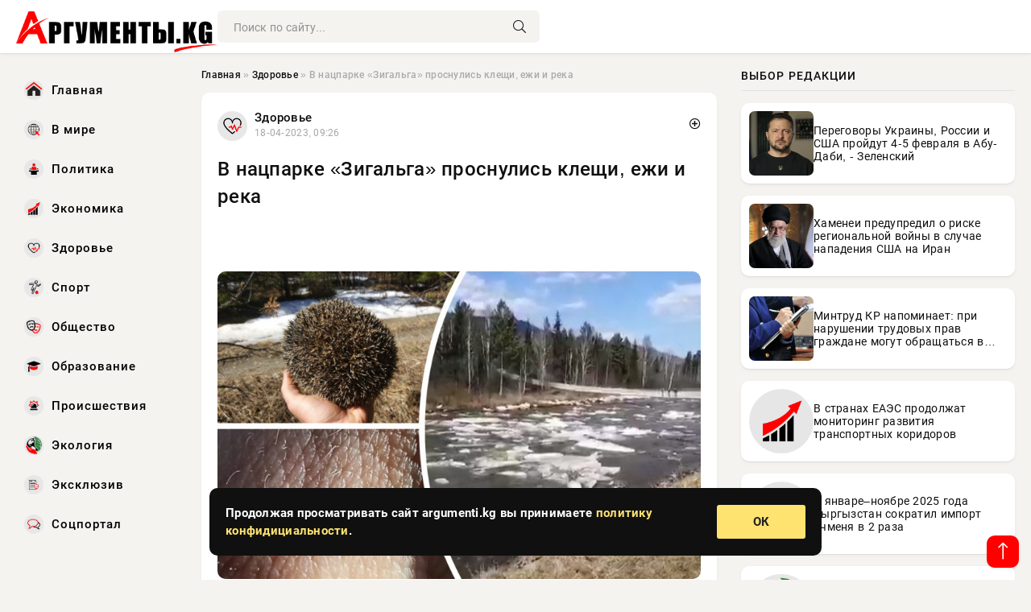

--- FILE ---
content_type: text/html; charset=utf-8
request_url: https://argumenti.kg/novosti/exclusive/124750-v-nacparke-zigalga-prosnulis-kleschi-ezhi-i-reka.html
body_size: 17069
content:
<!DOCTYPE html>
<html lang="ru">
   <head>
   <title>В нацпарке «Зигальга» проснулись клещи, ежи и река » Информационно-аналитический портал «Аргументы»</title>
<meta charset="utf-8">
<meta name="description" content="В национальном парке «Зигальга» за несколько дней зафиксировали сразу несколько явных примет весны. Там появились первые клещи, проснулась ото сна река Юрюзань, полностью освободившись ото льда.">
<meta name="keywords" content="прогреются, «Зигальга», несколько, зафиксировали, сразу, явных, примет, весны, появились, первые, клещи, проснулась, парке, Юрюзань, освободившись, теперь, вышли, спячек, которые, показывают">
<link rel="canonical" href="https://argumenti.kg/zdorove/124750-v-nacparke-zigalga-prosnulis-kleschi-ezhi-i-reka.html">
<link rel="alternate" type="application/rss+xml" title="Информационно-аналитический портал «Аргументы» RSS" href="https://argumenti.kg/rss.xml">
<link rel="preconnect" href="https://argumenti.kg/" fetchpriority="high">
<meta property="twitter:title" content="В нацпарке «Зигальга» проснулись клещи, ежи и река » Информационно-аналитический портал «Аргументы»">
<meta property="twitter:url" content="https://argumenti.kg/zdorove/124750-v-nacparke-zigalga-prosnulis-kleschi-ezhi-i-reka.html">
<meta property="twitter:card" content="summary_large_image">
<meta property="twitter:image" content="https://argumenti.kg/uploads/posts/2023-04/1681799215-168aaa87ec5182cd037567fade5e24560.jpg">
<meta property="twitter:description" content="В национальном парке «Зигальга» за несколько дней зафиксировали сразу несколько явных примет весны. Там появились первые клещи, проснулась ото сна река Юрюзань, полностью освободившись ото льда. А теперь вышли из спячек ещё и ежи, которые показывают носы только тогда, когда их норки достаточно">
<meta property="og:type" content="article">
<meta property="og:site_name" content="Информационно-аналитический портал «Аргументы»">
<meta property="og:title" content="В нацпарке «Зигальга» проснулись клещи, ежи и река » Информационно-аналитический портал «Аргументы»">
<meta property="og:url" content="https://argumenti.kg/zdorove/124750-v-nacparke-zigalga-prosnulis-kleschi-ezhi-i-reka.html">
<meta property="og:image" content="https://argumenti.kg/uploads/posts/2023-04/1681799215-168aaa87ec5182cd037567fade5e24560.jpg">
<meta property="og:description" content="В национальном парке «Зигальга» за несколько дней зафиксировали сразу несколько явных примет весны. Там появились первые клещи, проснулась ото сна река Юрюзань, полностью освободившись ото льда. А теперь вышли из спячек ещё и ежи, которые показывают носы только тогда, когда их норки достаточно">

<script src="/engine/classes/min/index.php?g=general&amp;v=x57bv"></script>
<script src="/engine/classes/min/index.php?f=engine/classes/js/jqueryui.js,engine/classes/js/dle_js.js&amp;v=x57bv" defer></script>
<script type="application/ld+json">{"@context":"https://schema.org","@graph":[{"@type":"NewsArticle","@context":"https://schema.org/","publisher":{"@type":"Organization","name":"Информационно-аналитический портал «Аргументы»","logo":{"@type":"ImageObject","url":""}},"name":"В нацпарке «Зигальга» проснулись клещи, ежи и река","headline":"В нацпарке «Зигальга» проснулись клещи, ежи и река","mainEntityOfPage":{"@type":"WebPage","@id":"https://argumenti.kg/zdorove/124750-v-nacparke-zigalga-prosnulis-kleschi-ezhi-i-reka.html"},"datePublished":"2023-04-18T09:26:55+06:00","author":{"@type":"Person","name":"Ирэн Орлонская","url":"https://argumenti.kg/user/%D0%98%D1%80%D1%8D%D0%BD+%D0%9E%D1%80%D0%BB%D0%BE%D0%BD%D1%81%D0%BA%D0%B0%D1%8F/"},"image":["https://argumenti.kg/uploads/posts/2023-04/1681799215-168aaa87ec5182cd037567fade5e24560.jpg","https://argumenti.kg/uploads/posts/2023-04/1681799217-2824516235c5afadc5c8c441b475c3895.jpg"],"description":"В национальном парке «Зигальга» за несколько дней зафиксировали сразу несколько явных примет весны. Там появились первые клещи, проснулась ото сна река Юрюзань, полностью освободившись ото льда. А теперь вышли из спячек ещё и ежи, которые показывают носы только тогда, когда их норки достаточно"},{"@type":"BreadcrumbList","@context":"https://schema.org/","itemListElement":[{"@type":"ListItem","position":1,"item":{"@id":"https://argumenti.kg/","name":"Главная"}},{"@type":"ListItem","position":2,"item":{"@id":"https://argumenti.kg/zdorove/","name":"Здоровье"}},{"@type":"ListItem","position":3,"item":{"@id":"https://argumenti.kg/zdorove/124750-v-nacparke-zigalga-prosnulis-kleschi-ezhi-i-reka.html","name":"В нацпарке «Зигальга» проснулись клещи, ежи и река"}}]}]}</script> 
      <meta name="viewport" content="width=device-width, initial-scale=1.0" />
      <meta name="msapplication-TileColor" content="#e6e6e6">   
      <meta name="theme-color" content="#2a5093"> 
      <link rel="preload" href="/templates/Default/css/common.css" as="style">
      <link rel="preload" href="/templates/Default/css/styles.css" as="style">
      <link rel="preload" href="/templates/Default/css/fix.css" as="style">
      <link rel="preload" href="/templates/Default/css/engine.css" as="style">
      <link rel="preload" href="/templates/Default/css/fontawesome.css" as="style">
      <link rel="preload" href="/templates/Default/webfonts/manrope-400.woff2" as="font" type="font/woff2" crossorigin>
      <link rel="preload" href="/templates/Default/webfonts/manrope-600.woff2" as="font" type="font/woff2" crossorigin>
      <link rel="preload" href="/templates/Default/webfonts/manrope-700.woff2" as="font" type="font/woff2" crossorigin>
      <link rel="preload" href="/templates/Default/webfonts/fa-light-300.woff2" as="font" type="font/woff2" crossorigin>
      <link href="/templates/Default/css/common.css" type="text/css" rel="stylesheet" />
      <link href="/templates/Default/css/styles.css" type="text/css" rel="stylesheet" />
      <link href="/templates/Default/css/fix.css" type="text/css" rel="stylesheet" />
      <link href="/templates/Default/css/engine.css" type="text/css" rel="stylesheet" /> 
      <link href="/templates/Default/css/fontawesome.css" type="text/css" rel="stylesheet" />
      <link rel="apple-touch-icon" sizes="256x256" href="/templates/Default/favicons/256x256.png">
      <link rel="apple-touch-icon" sizes="192x192" href="/templates/Default/favicons/192x192.png">
      <link rel="apple-touch-icon" sizes="180x180" href="/templates/Default/favicons/180x180.png">
      <link rel="apple-touch-icon" sizes="167x167" href="/templates/Default/favicons/167x167.png">
      <link rel="apple-touch-icon" sizes="152x152" href="/templates/Default/favicons/152x152.png">
      <link rel="apple-touch-icon" sizes="120x120" href="/templates/Default/favicons/120x120.png">
      <link rel="icon" type="image/png" href="/templates/Default/favicons/favicon.png">
      <meta name="yandex-verification" content="c0b6445c8b35d21d" />
<script async src="https://pagead2.googlesyndication.com/pagead/js/adsbygoogle.js?client=ca-pub-3265067309356572"
     crossorigin="anonymous"></script>
   </head>
   <body>
      <div class="wrapper">
         <div class="wrapper-container wrapper-main">

            <header class="header d-flex ai-center vw100">
               <a href="/" class="logo" title="Информационно-аналитический портал «Аргументы»"><img src="/templates/Default/dleimages/logo.png" alt="Информационно-аналитический портал «Аргументы»"></a>
               <div class="header__search search-block flex-grow-1">
                  <form id="quicksearch" method="post">
                     <input type="hidden" name="do" value="search">
                     <input type="hidden" name="subaction" value="search">
                     <input class="search-block__input" id="story" name="story" placeholder="Поиск по сайту..." type="text" autocomplete="off">
                     <button class="search-block__btn" type="submit"><span class="fal fa-search"></span></button>
                  </form>
               </div>

               <button class="header__btn-menu d-none js-show-mobile-menu"><span class="fal fa-bars"></span></button>
            </header>

            <div class="content">
               <div class="cols">

                  <!-- MENU START -->
                  <aside class="col-side">
                     <ul class="side-nav js-this-in-mobile-menu">
                        <li><a href="/"><img src="/uploads/icons/home.webp" class="img_menu"> Главная</a></li>
                        <li><a href="/todaynews/v-mire/"><img src="/uploads/icons/v-mire.webp" class="img_menu"> В мире</a></li>
                        <li><a href="/todaynews/politika/"><img src="/uploads/icons/politika.webp" class="img_menu"> Политика</a></li>
                        <li><a href="/todaynews/ekonomika/"><img src="/uploads/icons/ekonomika.webp" class="img_menu"> Экономика</a></li>
                        <li><a href="/todaynews/zdorove/"><img src="/uploads/icons/zdorove.webp" class="img_menu"> Здоровье</a></li>
                        <li><a href="/todaynews/sport/"><img src="/uploads/icons/sport.webp" class="img_menu"> Спорт</a></li>
                        <li><a href="/todaynews/obschestvo/"><img src="/uploads/icons/obschestvo.webp" class="img_menu"> Общество</a></li>
                        <li><a href="/todaynews/obrazovanie/"><img src="/uploads/icons/obrazovanie.webp" class="img_menu"> Образование</a></li>
                        <li><a href="/todaynews/proisshestvija/"><img src="/uploads/icons/proisshestvija.webp" class="img_menu"> Происшествия</a></li>
                        <li><a href="/todaynews/jekologija/"><img src="/uploads/icons/jekologija.webp" class="img_menu"> Экология</a></li>
                        <li><a href="/todaynews/exclusive/"><img src="/uploads/icons/exclusive.webp" class="img_menu"> Эксклюзив</a></li>
                        <li><a href="/todaynews/socportal/"><img src="/uploads/icons/social.webp" class="img_menu"> Соцпортал</a></li>
                     </ul>
                  </aside>
                  <!-- MENU END -->
                  
                  <main class="col-main">
                    
                         
                        <div class="speedbar"><div class="over"><a href="https://argumenti.kg/">Главная</a>  »  <a href="https://argumenti.kg/zdorove/">Здоровье</a>  »  В нацпарке «Зигальга» проснулись клещи, ежи и река</div></div>
                        

                     <div class="content-block d-grid" id="content-block">
                        

                        
                        
                        <div class="short">
	<div class="info-block">
	   <div class="info-body">
		  <a href="https://argumenti.kg/zdorove/" class="info-img" title="Здоровье"><img src="/uploads/icons/zdorove.webp" alt="Здоровье"></a>
		  <div class="info-title"><a href="https://argumenti.kg/zdorove/" class="author_name">Здоровье</a></div>
		  <div class="info-meta">
			 <time datetime="18-04-2023, 09:26" class="ago" title="18-04-2023, 09:26">18-04-2023, 09:26</time>
			 
		  </div>
	   </div>
        <div class="dosuga-post-head-mark">    
            <a href="#" class="js-show-login" title="Сохранить"><i class="far fa-plus-circle"></i></a>
                    
		</div> 
	</div>
	<div class="yz_short_body">
	   <h1 class="dn-short-t">В нацпарке «Зигальга» проснулись клещи, ежи и река</h1>

	   <div class="page__text full-text clearfix">
	   	  <div style="margin-bottom: 20px">
		 	 
		  </div>

		  <p><br></p><div align="center"><!--dle_image_begin:https://argumenti.kg/uploads/posts/2023-04/1681799215-168aaa87ec5182cd037567fade5e24560.jpg|--><img src="/uploads/posts/2023-04/1681799215-168aaa87ec5182cd037567fade5e24560.jpg" style="max-width:100%;" alt="В нацпарке «Зигальга» проснулись клещи, ежи и река"><!--dle_image_end--></div><br><br><h5><br>В национальном парке «Зигальга» за несколько дней зафиксировали сразу несколько явных примет весны. Там появились первые клещи, проснулась ото сна река Юрюзань, полностью освободившись ото льда. А теперь вышли из спячек ещё и ежи, которые показывают носы только тогда, когда их норки достаточно прогреются. Об этом рассказали в пресс-службе нацпарка, напомнив, что пока вход на территорию для туристов под запретом из-за высокой пожарной опасности.<br></h5><br><p>Ежей в нацпарке заметили только на этой неделе. Проснувшись, эти колючие «шарики» по традиции сразу же отправились на поиски еды.</p><br><!--QuoteBegin--><div class="quote"><!--QuoteEBegin--><br><p>— Весной аппетит у ежей такой, что трапезы могут быть не только ночными, как обычно, но и дневными, — отметили в пресс-службе нацпарка. — А покушать эти создания любят: за ночь они могут съесть столько, что набирают треть своего веса. В их меню — насекомые, моллюски, личинки, мелкие грызуны, лягушки, ящерицы и улитки. Ёж запросто разделается с осиным гнездом — и укусы его разгневанных обитателей ему будут нипочём. Как и яд гадюки, которая тоже может стать одним из «блюд».</p><br><!--QuoteEnd--></div><!--QuoteEEnd--><br><p><br></p><div align="center"><!--dle_image_begin:https://argumenti.kg/uploads/posts/2023-04/1681799217-2824516235c5afadc5c8c441b475c3895.jpg|--><img src="/uploads/posts/2023-04/1681799217-2824516235c5afadc5c8c441b475c3895.jpg" style="max-width:100%;" alt=""><!--dle_image_end--></div><br><p>Незадолго до этого на Зигальге появились первые клещи. Теперь туристов, которые отправляются на маршрут, просят быть особенно осторожными, не сходить с троп, регулярно осматривать себя, пользоваться репеллентами и просто правильно одеваться.</p><br><p><br></p><div align="center"><iframe loading="lazy" src="https://vk.com/video_ext.php?oid=-175396394&id=456239793&hash=f1bf97056147e413" width="100%" height="360" frameborder="0" allowfullscreen="1"></iframe></div><br><p>А на прошлой неделе на реке Юрюзани начался ледоход.</p><br><!--QuoteBegin--><div class="quote"><!--QuoteEBegin--><br><p>— Этот этап весеннего пробуждения реки в этом году прошёл вполне спокойно. Возможно, потому, что вдоль границ «Зигальги» течение не очень быстрое, — отметили в нацпарке. — В зависимости от климата и ландшафта этот процесс может проходить и неделю, и даже растягиваться до трёх месяцев. Кстати, ледоходы отличаются по густоте: чем больше льдин — тем она выше. Самое опасное в этом случае — ледяные заторы: они представляют угрозу для мостов и других конструкций. Чтобы снизить риск, лёд на реках пилят, взрывают или чернят.</p><br><!--QuoteEnd--></div><!--QuoteEEnd--><br><p>Напомним, с 12 апреля на всей территорий Челябинской области установлен особый противопожарный режим. С этого дня жителям запрещается посещать леса, разводить костры и использовать открытый огонь вне специально отведённых и оборудованных для этого мест. Нарушителям грозят крупные штрафы вплоть до миллиона рублей. После этого в нацпарке «Зигальга» сначала запретили многодневные походы, а накануне вход закрыли и для однодневных прогулок.</p><br><p>Фото, видео: Зигальга News/Telegram</p><br><p>Автор:<br>Мария Давыдова</p><br><p>Источник –</p>

		  <div style="margin-top: 20px">
		  	
		  </div>
	   </div>
	</div>
	<div class="content_like">
	   <div class="df_like">
		  <a href="#" onclick="doRate('plus', '124750'); return false;" >
		  <i title="Мне нравится" class="far fa-thumbs-up"></i> <span><span data-likes-id="124750">0</span></span>
		  </a>
	   </div>
	   <div class="df_dlike">
		  <a href="#" onclick="doRate('minus', '124750'); return false;" >
		  <i title="Мне не нравится" class="far fa-thumbs-down"></i> <span><span data-dislikes-id="124750">0</span></span>
		  </a>
	   </div>
	</div>
 </div>
 <section class="sect" style="margin-top: 20px;">
	<div class="sect__header sect__title" style="font-weight: 500; font-size: 24px;">Читайте также:</div>
	<div class="sect__content d-grid">
	   <div class="int int_fix d-flex ai-center">
    <div class="int__img img-fit-cover">
       <img loading="lazy" src="/uploads/posts/2023-04/1682398807-1de9a14c34c2b08750ef902c552e069d2.jpg" alt="Вслед за медуницей в нацпарке Челябинской области раньше времени расцвела сон-трава">
    </div>
    <div class="int__desc flex-grow-1">
		<div class="meta_block meta_block_fix">
			<time class="meta_block_cat" datetime="25-04-2023, 08:00">25-04-2023, 08:00</time>   
			<div class="meta_block_date">Здоровье</div>
		</div>
       <a class="int__title expand-link" href="https://argumenti.kg/zdorove/127383-vsled-za-medunicej-v-nacparke-cheljabinskoj-oblasti-ranshe-vremeni-rascvela-son-trava.html">
          <div class="line-clamp">Вслед за медуницей в нацпарке Челябинской области раньше времени расцвела сон-трава</div>
       </a>
    </div>
 </div><div class="int int_fix d-flex ai-center">
    <div class="int__img img-fit-cover">
       <img loading="lazy" src="/uploads/posts/2023-04/1681972542-13740c8f2f5b0dd994d3285876237161d.jpg" alt="В нацпарке Челябинской области на две недели раньше расцвела медуница">
    </div>
    <div class="int__desc flex-grow-1">
		<div class="meta_block meta_block_fix">
			<time class="meta_block_cat" datetime="20-04-2023, 09:35">20-04-2023, 09:35</time>   
			<div class="meta_block_date">Здоровье</div>
		</div>
       <a class="int__title expand-link" href="https://argumenti.kg/zdorove/125602-v-nacparke-cheljabinskoj-oblasti-na-dve-nedeli-ranshe-rascvela-medunica.html">
          <div class="line-clamp">В нацпарке Челябинской области на две недели раньше расцвела медуница</div>
       </a>
    </div>
 </div><div class="int int_fix d-flex ai-center">
    <div class="int__img img-fit-cover">
       <img loading="lazy" src="/uploads/posts/2023-04/1682665587-1e3860fa3a6b96972398fd07c9c69b935.jpg" alt="В нацпарке Челябинской области раньше привычного расцвели ядовитые кусты">
    </div>
    <div class="int__desc flex-grow-1">
		<div class="meta_block meta_block_fix">
			<time class="meta_block_cat" datetime="28-04-2023, 10:06">28-04-2023, 10:06</time>   
			<div class="meta_block_date">Здоровье</div>
		</div>
       <a class="int__title expand-link" href="https://argumenti.kg/zdorove/128690-v-nacparke-cheljabinskoj-oblasti-ranshe-privychnogo-rascveli-jadovitye-kusty.html">
          <div class="line-clamp">В нацпарке Челябинской области раньше привычного расцвели ядовитые кусты</div>
       </a>
    </div>
 </div><div class="int int_fix d-flex ai-center">
    <div class="int__img img-fit-cover">
       <img loading="lazy" src="/uploads/posts/2023-04/1681714002-18fed6968c5a2c09e6fe2a0b69cd7621b.jpg" alt="В Челябинской области нацпарк «Зигальга» полностью закрыли для туристов">
    </div>
    <div class="int__desc flex-grow-1">
		<div class="meta_block meta_block_fix">
			<time class="meta_block_cat" datetime="17-04-2023, 09:46">17-04-2023, 09:46</time>   
			<div class="meta_block_date">Здоровье</div>
		</div>
       <a class="int__title expand-link" href="https://argumenti.kg/zdorove/124335-v-cheljabinskoj-oblasti-nacpark-zigalga-polnostju-zakryli-dlja-turistov.html">
          <div class="line-clamp">В Челябинской области нацпарк «Зигальга» полностью закрыли для туристов</div>
       </a>
    </div>
 </div><div class="int int_fix d-flex ai-center">
    <div class="int__img img-fit-cover">
       <img loading="lazy" src="/uploads/posts/2023-05/1685001617-1f5e24d62864ebfd1b3175db1c3deafc1.jpg" alt="В нацпарке «Зигальга» на выжженной пожаром земле начала подниматься молодая трава">
    </div>
    <div class="int__desc flex-grow-1">
		<div class="meta_block meta_block_fix">
			<time class="meta_block_cat" datetime="25-05-2023, 11:00">25-05-2023, 11:00</time>   
			<div class="meta_block_date">Здоровье</div>
		</div>
       <a class="int__title expand-link" href="https://argumenti.kg/zdorove/135102-v-nacparke-zigalga-na-vyzhzhennoj-pozharom-zemle-nachala-podnimatsja-molodaja-trava.html">
          <div class="line-clamp">В нацпарке «Зигальга» на выжженной пожаром земле начала подниматься молодая трава</div>
       </a>
    </div>
 </div><div class="int int_fix d-flex ai-center">
    <div class="int__img img-fit-cover">
       <img loading="lazy" src="/uploads/posts/2023-05/1683270960-129edfd66bc7f1e9c1b1d5855098f966f.jpg" alt="В нацпарке «Зигальга» из-за туристов вспыхнул пожар, с которым борются около 100 человек">
    </div>
    <div class="int__desc flex-grow-1">
		<div class="meta_block meta_block_fix">
			<time class="meta_block_cat" datetime="5-05-2023, 10:16">5-05-2023, 10:16</time>   
			<div class="meta_block_date">Здоровье</div>
		</div>
       <a class="int__title expand-link" href="https://argumenti.kg/zdorove/130401-v-nacparke-zigalga-iz-za-turistov-vspyhnul-pozhar-s-kotorym-borjutsja-okolo-100-chelovek.html">
          <div class="line-clamp">В нацпарке «Зигальга» из-за туристов вспыхнул пожар, с которым борются около 100 человек</div>
       </a>
    </div>
 </div><div class="int int_fix d-flex ai-center">
    <div class="int__img img-fit-cover">
       <img loading="lazy" src="/uploads/posts/2023-06/1686664576-1502abe4fb73374d0c2667e31517aae15.jpg" alt="В нацпарке «Зигальга» обнаружили чёткие следы волка">
    </div>
    <div class="int__desc flex-grow-1">
		<div class="meta_block meta_block_fix">
			<time class="meta_block_cat" datetime="13-06-2023, 16:56">13-06-2023, 16:56</time>   
			<div class="meta_block_date">Эксклюзив</div>
		</div>
       <a class="int__title expand-link" href="https://argumenti.kg/exclusive/141398-v-nacparke-zigalga-obnaruzhili-chetkie-sledy-volka.html">
          <div class="line-clamp">В нацпарке «Зигальга» обнаружили чёткие следы волка</div>
       </a>
    </div>
 </div><div class="int int_fix d-flex ai-center">
    <div class="int__img img-fit-cover">
       <img loading="lazy" src="/uploads/posts/2023-05/1683788431-18995f2cddb80b8bfe6b420353c9ffb96.jpg" alt="Вспыхнувший из-за туристов пожар бушевал в нацпарке «Зигальга» шесть дней">
    </div>
    <div class="int__desc flex-grow-1">
		<div class="meta_block meta_block_fix">
			<time class="meta_block_cat" datetime="11-05-2023, 10:00">11-05-2023, 10:00</time>   
			<div class="meta_block_date">Здоровье</div>
		</div>
       <a class="int__title expand-link" href="https://argumenti.kg/zdorove/131826-vspyhnuvshij-iz-za-turistov-pozhar-busheval-v-nacparke-zigalga-shest-dnej.html">
          <div class="line-clamp">Вспыхнувший из-за туристов пожар бушевал в нацпарке «Зигальга» шесть дней</div>
       </a>
    </div>
 </div><div class="int int_fix d-flex ai-center">
    <div class="int__img img-fit-cover">
       <img loading="lazy" src="/uploads/posts/2023-05/1683453950-17a0f08a6a5b19d468149c3d60738440b.jpg" alt="Площадь пожара в нацпарке «Зигальга» достигла 1000 гектаров">
    </div>
    <div class="int__desc flex-grow-1">
		<div class="meta_block meta_block_fix">
			<time class="meta_block_cat" datetime="7-05-2023, 13:05">7-05-2023, 13:05</time>   
			<div class="meta_block_date">Здоровье</div>
		</div>
       <a class="int__title expand-link" href="https://argumenti.kg/zdorove/131029-ploschad-pozhara-v-nacparke-zigalga-dostigla-1000-gektarov.html">
          <div class="line-clamp">Площадь пожара в нацпарке «Зигальга» достигла 1000 гектаров</div>
       </a>
    </div>
 </div><div class="int int_fix d-flex ai-center">
    <div class="int__img img-fit-cover">
       <img loading="lazy" src="/uploads/posts/2023-05/1683528004-13713ecbf74aa00fc5a1477f40b1801a7.jpg" alt="В Челябинской области пятые сутки борются с лесным пожаром в нацпарке">
    </div>
    <div class="int__desc flex-grow-1">
		<div class="meta_block meta_block_fix">
			<time class="meta_block_cat" datetime="8-05-2023, 09:40">8-05-2023, 09:40</time>   
			<div class="meta_block_date">Здоровье</div>
		</div>
       <a class="int__title expand-link" href="https://argumenti.kg/zdorove/131192-v-cheljabinskoj-oblasti-pjatye-sutki-borjutsja-s-lesnym-pozharom-v-nacparke.html">
          <div class="line-clamp">В Челябинской области пятые сутки борются с лесным пожаром в нацпарке</div>
       </a>
    </div>
 </div><div class="int int_fix d-flex ai-center">
    <div class="int__img img-fit-cover">
       <img loading="lazy" src="/uploads/posts/2023-05/1683099953-1a1b9bf5683727bf5628db74ccc733367.jpg" alt="Грибной сезон в нацпарке Челябинской области открылся с появления ядовитых строчков">
    </div>
    <div class="int__desc flex-grow-1">
		<div class="meta_block meta_block_fix">
			<time class="meta_block_cat" datetime="3-05-2023, 10:45">3-05-2023, 10:45</time>   
			<div class="meta_block_date">Здоровье</div>
		</div>
       <a class="int__title expand-link" href="https://argumenti.kg/zdorove/129802-gribnoj-sezon-v-nacparke-cheljabinskoj-oblasti-otkrylsja-s-pojavlenija-jadovityh-strochkov.html">
          <div class="line-clamp">Грибной сезон в нацпарке Челябинской области открылся с появления ядовитых строчков</div>
       </a>
    </div>
 </div><div class="int int_fix d-flex ai-center">
    <div class="int__img img-fit-cover">
       <img loading="lazy" src="/uploads/posts/2023-06/1686812133-199a45c65e395cd78ce0416d83b08a09e.jpg" alt="В нацпарке «Таганай» предупредили о гадюках">
    </div>
    <div class="int__desc flex-grow-1">
		<div class="meta_block meta_block_fix">
			<time class="meta_block_cat" datetime="15-06-2023, 09:55">15-06-2023, 09:55</time>   
			<div class="meta_block_date">Эксклюзив</div>
		</div>
       <a class="int__title expand-link" href="https://argumenti.kg/exclusive/141989-v-nacparke-taganaj-predupredili-o-gadjukah.html">
          <div class="line-clamp">В нацпарке «Таганай» предупредили о гадюках</div>
       </a>
    </div>
 </div><div class="int int_fix d-flex ai-center">
    <div class="int__img img-fit-cover">
       <img loading="lazy" src="/uploads/posts/2023-06/1685945104-1f4f79bb3016dc7e921ec7c03e67e2cb0.jpg" alt="Национальный парк «Зигальга» станет частью Большой Уральской тропы">
    </div>
    <div class="int__desc flex-grow-1">
		<div class="meta_block meta_block_fix">
			<time class="meta_block_cat" datetime="5-06-2023, 09:05">5-06-2023, 09:05</time>   
			<div class="meta_block_date">Эксклюзив</div>
		</div>
       <a class="int__title expand-link" href="https://argumenti.kg/exclusive/138535-nacionalnyj-park-zigalga-stanet-chastju-bolshoj-uralskoj-tropy.html">
          <div class="line-clamp">Национальный парк «Зигальга» станет частью Большой Уральской тропы</div>
       </a>
    </div>
 </div><div class="int int_fix d-flex ai-center">
    <div class="int__img img-fit-cover">
       <img loading="lazy" src="/uploads/posts/2023-06/1687785024-196d7dff42f4a2c8fd5b7b8736bb08cf6.jpg" alt="В Челябинской области возобновил работу нацпарк «Зигальга»">
    </div>
    <div class="int__desc flex-grow-1">
		<div class="meta_block meta_block_fix">
			<time class="meta_block_cat" datetime="26-06-2023, 16:10">26-06-2023, 16:10</time>   
			<div class="meta_block_date">Эксклюзив</div>
		</div>
       <a class="int__title expand-link" href="https://argumenti.kg/exclusive/145657-v-cheljabinskoj-oblasti-vozobnovil-rabotu-nacpark-zigalga.html">
          <div class="line-clamp">В Челябинской области возобновил работу нацпарк «Зигальга»</div>
       </a>
    </div>
 </div><div class="int int_fix d-flex ai-center">
    <div class="int__img img-fit-cover">
       <img loading="lazy" src="/uploads/posts/2023-06/1687860082-19c212f095dcdeaba1afe52ad8caf4270.jpg" alt="В нацпарке «Таганай» вновь открыли бесплатные стоянки для туристов">
    </div>
    <div class="int__desc flex-grow-1">
		<div class="meta_block meta_block_fix">
			<time class="meta_block_cat" datetime="27-06-2023, 13:01">27-06-2023, 13:01</time>   
			<div class="meta_block_date">Эксклюзив</div>
		</div>
       <a class="int__title expand-link" href="https://argumenti.kg/exclusive/145937-v-nacparke-taganaj-vnov-otkryli-besplatnye-stojanki-dlja-turistov.html">
          <div class="line-clamp">В нацпарке «Таганай» вновь открыли бесплатные стоянки для туристов</div>
       </a>
    </div>
 </div><div class="int int_fix d-flex ai-center">
    <div class="int__img img-fit-cover">
       <img loading="lazy" src="/uploads/posts/n4k/2013-10/1382596650_3781265.jpg" alt="Пожар в национальном парке Алматинской области взяли под контроль">
    </div>
    <div class="int__desc flex-grow-1">
		<div class="meta_block meta_block_fix">
			<time class="meta_block_cat" datetime="24-10-2013, 12:36">24-10-2013, 12:36</time>   
			<div class="meta_block_date">Праздники  /  Сад-огород</div>
		</div>
       <a class="int__title expand-link" href="https://argumenti.kg/social/prazdniki/3949-pozhar-v-nacionalnom-parke-almatinskoy-oblasti-vzyali-pod-kontrol.html">
          <div class="line-clamp">Пожар в национальном парке Алматинской области взяли под контроль</div>
       </a>
    </div>
 </div><div class="int int_fix d-flex ai-center">
    <div class="int__img img-fit-cover">
       <img loading="lazy" src="/uploads/posts/2023-05/1683004813-166a3b61f55935b7b88e8da3674e5b398.jpg" alt="В Челябинской области начался сезон сплавов на катамаранах">
    </div>
    <div class="int__desc flex-grow-1">
		<div class="meta_block meta_block_fix">
			<time class="meta_block_cat" datetime="2-05-2023, 08:20">2-05-2023, 08:20</time>   
			<div class="meta_block_date">Здоровье</div>
		</div>
       <a class="int__title expand-link" href="https://argumenti.kg/zdorove/129517-v-cheljabinskoj-oblasti-nachalsja-sezon-splavov-na-katamaranah.html">
          <div class="line-clamp">В Челябинской области начался сезон сплавов на катамаранах</div>
       </a>
    </div>
 </div><div class="int int_fix d-flex ai-center">
    <div class="int__img img-fit-cover">
       <img loading="lazy" src="/uploads/posts/2023-05/1684133132-1dacb85f8d4615b46490bb658f4ae1b03.jpg" alt="На водоёме в нацпарке «Таганай» погибла редкая птица">
    </div>
    <div class="int__desc flex-grow-1">
		<div class="meta_block meta_block_fix">
			<time class="meta_block_cat" datetime="15-05-2023, 09:45">15-05-2023, 09:45</time>   
			<div class="meta_block_date">Здоровье</div>
		</div>
       <a class="int__title expand-link" href="https://argumenti.kg/zdorove/132676-na-vodoeme-v-nacparke-taganaj-pogibla-redkaja-ptica.html">
          <div class="line-clamp">На водоёме в нацпарке «Таганай» погибла редкая птица</div>
       </a>
    </div>
 </div><div class="int int_fix d-flex ai-center">
    <div class="int__img img-fit-cover">
       <img loading="lazy" src="/uploads/posts/2023-07/1689143472-10e1dcf63366141372353a7f42a770dc8.jpg" alt="В 400 метрах от нацпарка «Таганай» вспыхнул лесной пожар">
    </div>
    <div class="int__desc flex-grow-1">
		<div class="meta_block meta_block_fix">
			<time class="meta_block_cat" datetime="12-07-2023, 09:31">12-07-2023, 09:31</time>   
			<div class="meta_block_date">Эксклюзив</div>
		</div>
       <a class="int__title expand-link" href="https://argumenti.kg/exclusive/150612-v-400-metrah-ot-nacparka-taganaj-vspyhnul-lesnoj-pozhar.html">
          <div class="line-clamp">В 400 метрах от нацпарка «Таганай» вспыхнул лесной пожар</div>
       </a>
    </div>
 </div><div class="int int_fix d-flex ai-center">
    <div class="int__img img-fit-cover">
       <img loading="lazy" src="/uploads/posts/2023-05/1683788413-19b49fab5f03f8940c3d99bec248a870c.jpg" alt="Купавки в нацпарке Челябинской области поторопились и расцвели раньше дня Святого Акакия">
    </div>
    <div class="int__desc flex-grow-1">
		<div class="meta_block meta_block_fix">
			<time class="meta_block_cat" datetime="11-05-2023, 10:00">11-05-2023, 10:00</time>   
			<div class="meta_block_date">Здоровье</div>
		</div>
       <a class="int__title expand-link" href="https://argumenti.kg/zdorove/131823-kupavki-v-nacparke-cheljabinskoj-oblasti-potoropilis-i-rascveli-ranshe-dnja-svjatogo-akakija.html">
          <div class="line-clamp">Купавки в нацпарке Челябинской области поторопились и расцвели раньше дня Святого Акакия</div>
       </a>
    </div>
 </div><div class="int int_fix d-flex ai-center">
    <div class="int__img img-fit-cover">
       <img loading="lazy" src="/uploads/posts/2023-04/1682232991-1360822fd83b8f90b85cdd9667693bad0.jpg" alt="Минздрав Челябинской области научил, что делать при укусе змеи">
    </div>
    <div class="int__desc flex-grow-1">
		<div class="meta_block meta_block_fix">
			<time class="meta_block_cat" datetime="23-04-2023, 09:56">23-04-2023, 09:56</time>   
			<div class="meta_block_date">Здоровье</div>
		</div>
       <a class="int__title expand-link" href="https://argumenti.kg/zdorove/126760-minzdrav-cheljabinskoj-oblasti-nauchil-chto-delat-pri-ukuse-zmei.html">
          <div class="line-clamp">Минздрав Челябинской области научил, что делать при укусе змеи</div>
       </a>
    </div>
 </div><div class="int int_fix d-flex ai-center">
    <div class="int__img img-fit-cover">
       <img loading="lazy" src="/uploads/icons/zdorove.webp" alt="Проснувшиеся в РФ клещи оказались переносчиками азиатского вируса Хасеки">
    </div>
    <div class="int__desc flex-grow-1">
		<div class="meta_block meta_block_fix">
			<time class="meta_block_cat" datetime="15-04-2023, 19:20">15-04-2023, 19:20</time>   
			<div class="meta_block_date">Здоровье</div>
		</div>
       <a class="int__title expand-link" href="https://argumenti.kg/zdorove/123823-prosnuvshiesja-v-rf-kleschi-okazalis-perenoschikami-aziatskogo-virusa-haseki.html">
          <div class="line-clamp">Проснувшиеся в РФ клещи оказались переносчиками азиатского вируса Хасеки</div>
       </a>
    </div>
 </div><div class="int int_fix d-flex ai-center">
    <div class="int__img img-fit-cover">
       <img loading="lazy" src="/uploads/posts/2023-06/1687510805-194ebbb832924f9a93f2b3e62badfffb7.jpg" alt="В Челябинской области отменили особый противопожарный режим">
    </div>
    <div class="int__desc flex-grow-1">
		<div class="meta_block meta_block_fix">
			<time class="meta_block_cat" datetime="23-06-2023, 12:00">23-06-2023, 12:00</time>   
			<div class="meta_block_date">Эксклюзив</div>
		</div>
       <a class="int__title expand-link" href="https://argumenti.kg/exclusive/144808-v-cheljabinskoj-oblasti-otmenili-osobyj-protivopozharnyj-rezhim.html">
          <div class="line-clamp">В Челябинской области отменили особый противопожарный режим</div>
       </a>
    </div>
 </div><div class="int int_fix d-flex ai-center">
    <div class="int__img img-fit-cover">
       <img loading="lazy" src="http://u74.ru/wp-content/uploads/2023/07/83571961688d080fe2935f69d4c8641e.jpg" alt="В нацпарке «Таганай» начали массово гибнуть пихты из-за жука-короеда">
    </div>
    <div class="int__desc flex-grow-1">
		<div class="meta_block meta_block_fix">
			<time class="meta_block_cat" datetime="11-07-2023, 13:05">11-07-2023, 13:05</time>   
			<div class="meta_block_date">Эксклюзив</div>
		</div>
       <a class="int__title expand-link" href="https://argumenti.kg/exclusive/150357-v-nacparke-taganaj-nachali-massovo-gibnut-pihty-iz-za-zhuka-koroeda.html">
          <div class="line-clamp">В нацпарке «Таганай» начали массово гибнуть пихты из-за жука-короеда</div>
       </a>
    </div>
 </div>
	</div>
 </section>

                        

                     </div>
                  </main>

                  <aside class="col-side">

                     <div class="side-block">
                        <div class="side-block__title side-block__title_fix_editors">Выбор редакции</div>
                        <div class="side-block__content">
                        <div class="int int_fix d-flex ai-center">
    <div class="int__img img-fit-cover">
       <img loading="lazy" src="/uploads/posts/2026-02/thumbs/1770004521-11770003984-11834571.505394d085917afbe33e770143eff29a.webp" alt="Переговоры Украины, России и США пройдут 4-5 февраля в Абу-Даби, - Зеленский">
    </div>
    <div class="int__desc flex-grow-1">
       <a class="int__title expand-link" href="https://argumenti.kg/world/237341-peregovory-ukrainy-rossii-i-ssha-projdut-4-5-fevralja-v-abu-dabi-zelenskij.html">
          <div class="line-clamp">Переговоры Украины, России и США пройдут 4-5 февраля в Абу-Даби, - Зеленский</div>
       </a>
    </div>
 </div><div class="int int_fix d-flex ai-center">
    <div class="int__img img-fit-cover">
       <img loading="lazy" src="/uploads/posts/2026-02/thumbs/1770006619-11770006016-13373138.10d27d5e2117038b660c342213be2fb1.webp" alt="Хаменеи предупредил о риске региональной войны в случае нападения США на Иран">
    </div>
    <div class="int__desc flex-grow-1">
       <a class="int__title expand-link" href="https://argumenti.kg/world/237374-hamenei-predupredil-o-riske-regionalnoj-vojny-v-sluchae-napadenija-ssha-na-iran.html">
          <div class="line-clamp">Хаменеи предупредил о риске региональной войны в случае нападения США на Иран</div>
       </a>
    </div>
 </div><div class="int int_fix d-flex ai-center">
    <div class="int__img img-fit-cover">
       <img loading="lazy" src="/uploads/posts/2026-02/thumbs/1770013219-11770012528-1trudovaya-inspektsiya.webp" alt="Минтруд КР напоминает: при нарушении трудовых прав граждане могут обращаться в инспекцию труда">
    </div>
    <div class="int__desc flex-grow-1">
       <a class="int__title expand-link" href="https://argumenti.kg/exclusive/237444-mintrud-kr-napominaet-pri-narushenii-trudovyh-prav-grazhdane-mogut-obraschatsja-v-inspekciju-truda.html">
          <div class="line-clamp">Минтруд КР напоминает: при нарушении трудовых прав граждане могут обращаться в инспекцию труда</div>
       </a>
    </div>
 </div><div class="int int_fix d-flex ai-center">
    <div class="int__img img-fit-cover">
       <img loading="lazy" src="/uploads/icons/economika.png" alt="В странах ЕАЭС продолжат мониторинг развития транспортных коридоров">
    </div>
    <div class="int__desc flex-grow-1">
       <a class="int__title expand-link" href="https://argumenti.kg/economika/237446-v-stranah-eajes-prodolzhat-monitoring-razvitija-transportnyh-koridorov.html">
          <div class="line-clamp">В странах ЕАЭС продолжат мониторинг развития транспортных коридоров</div>
       </a>
    </div>
 </div><div class="int int_fix d-flex ai-center">
    <div class="int__img img-fit-cover">
       <img loading="lazy" src="/uploads/icons/economika.png" alt="В январе–ноябре 2025 года Кыргызстан сократил импорт ячменя в 2 раза ">
    </div>
    <div class="int__desc flex-grow-1">
       <a class="int__title expand-link" href="https://argumenti.kg/economika/237306-v-janvarenojabre-2025-goda-kyrgyzstan-sokratil-import-jachmenja-v-2-raza.html">
          <div class="line-clamp">В январе–ноябре 2025 года Кыргызстан сократил импорт ячменя в 2 раза </div>
       </a>
    </div>
 </div><div class="int int_fix d-flex ai-center">
    <div class="int__img img-fit-cover">
       <img loading="lazy" src="/uploads/icons/jekologija.webp" alt="С начала года озеро Иссык-Куль очистили от 3100 метров рыболовных сетей">
    </div>
    <div class="int__desc flex-grow-1">
       <a class="int__title expand-link" href="https://argumenti.kg/jekologija/237552-s-nachala-goda-ozero-issyk-kul-ochistili-ot-3100-metrov-rybolovnyh-setej.html">
          <div class="line-clamp">С начала года озеро Иссык-Куль очистили от 3100 метров рыболовных сетей</div>
       </a>
    </div>
 </div><div class="int int_fix d-flex ai-center">
    <div class="int__img img-fit-cover">
       <img loading="lazy" src="/uploads/icons/incidents.png" alt="В Бишкеке водителя повторно поймали пьяным за рулем после странного решения суда">
    </div>
    <div class="int__desc flex-grow-1">
       <a class="int__title expand-link" href="https://argumenti.kg/incidents/237491-v-bishkeke-voditelja-povtorno-pojmali-pjanym-za-rulem-posle-strannogo-reshenija-suda.html">
          <div class="line-clamp">В Бишкеке водителя повторно поймали пьяным за рулем после странного решения суда</div>
       </a>
    </div>
 </div><div class="int int_fix d-flex ai-center">
    <div class="int__img img-fit-cover">
       <img loading="lazy" src="/uploads/posts/2026-02/thumbs/1770012322-11770011783-1829104.webp" alt="&quot;Росатом&quot; внедрит 3D-печать в гидроэнергетику Кыргызстана">
    </div>
    <div class="int__desc flex-grow-1">
       <a class="int__title expand-link" href="https://argumenti.kg/economika/237434-rosatom-vnedrit-3d-pechat-v-gidrojenergetiku-kyrgyzstana.html">
          <div class="line-clamp">&quot;Росатом&quot; внедрит 3D-печать в гидроэнергетику Кыргызстана</div>
       </a>
    </div>
 </div><div class="int int_fix d-flex ai-center">
    <div class="int__img img-fit-cover">
       <img loading="lazy" src="/uploads/posts/2026-02/thumbs/1770024625-11770024138-1xl.webp" alt="Директора частной автошколы обвинили в призывах к «массовым беспорядкам»">
    </div>
    <div class="int__desc flex-grow-1">
       <a class="int__title expand-link" href="https://argumenti.kg/incidents/237572-direktora-chastnoj-avtoshkoly-obvinili-v-prizyvah-k-massovym-besporjadkam.html">
          <div class="line-clamp">Директора частной автошколы обвинили в призывах к «массовым беспорядкам»</div>
       </a>
    </div>
 </div><div class="int int_fix d-flex ai-center">
    <div class="int__img img-fit-cover">
       <img loading="lazy" src="/uploads/posts/2026-02/thumbs/1770010836-11770010162-1422363.webp" alt="Медикам Нарынской области Камчыбек Ташиев вручил 20 новых автомобилей">
    </div>
    <div class="int__desc flex-grow-1">
       <a class="int__title expand-link" href="https://argumenti.kg/policy/237408-medikam-narynskoj-oblasti-kamchybek-tashiev-vruchil-20-novyh-avtomobilej.html">
          <div class="line-clamp">Медикам Нарынской области Камчыбек Ташиев вручил 20 новых автомобилей</div>
       </a>
    </div>
 </div><div class="int int_fix d-flex ai-center">
    <div class="int__img img-fit-cover">
       <img loading="lazy" src="/uploads/icons/sport.png" alt="Волейболист трогательно извинился перед девушкой, в которую случайно попал мячом">
    </div>
    <div class="int__desc flex-grow-1">
       <a class="int__title expand-link" href="https://argumenti.kg/sport/237594-volejbolist-trogatelno-izvinilsja-pered-devushkoj-v-kotoruju-sluchajno-popal-mjachom.html">
          <div class="line-clamp">Волейболист трогательно извинился перед девушкой, в которую случайно попал мячом</div>
       </a>
    </div>
 </div><div class="int int_fix d-flex ai-center">
    <div class="int__img img-fit-cover">
       <img loading="lazy" src="/uploads/posts/2026-02/thumbs/1770034823-11770034046-1komitet-po-finansam-byudzhetu-predprinimatelstvu-i-razvitiyu-konkurentsii-zhogorku-kenesha.webp" alt="Профильный Комитет рассмотрел законопроект об определении установленного размера взносов за прохождение альтернативной службы в первом чтении">
    </div>
    <div class="int__desc flex-grow-1">
       <a class="int__title expand-link" href="https://argumenti.kg/exclusive/237701-profilnyj-komitet-rassmotrel-zakonoproekt-ob-opredelenii-ustanovlennogo-razmera-vznosov-za-prohozhdenie-alternativnoj-sluzhby-v-pervom-chtenii.html">
          <div class="line-clamp">Профильный Комитет рассмотрел законопроект об определении установленного размера взносов за прохождение альтернативной службы в первом чтении</div>
       </a>
    </div>
 </div><div class="int int_fix d-flex ai-center">
    <div class="int__img img-fit-cover">
       <img loading="lazy" src="/uploads/icons/jekologija.webp" alt="Наблюдение качества воздуха осуществляется в 4 городах и 3 районах, - МЧС">
    </div>
    <div class="int__desc flex-grow-1">
       <a class="int__title expand-link" href="https://argumenti.kg/jekologija/237397-nabljudenie-kachestva-vozduha-osuschestvljaetsja-v-4-gorodah-i-3-rajonah-mchs.html">
          <div class="line-clamp">Наблюдение качества воздуха осуществляется в 4 городах и 3 районах, - МЧС</div>
       </a>
    </div>
 </div><div class="int int_fix d-flex ai-center">
    <div class="int__img img-fit-cover">
       <img loading="lazy" src="/uploads/posts/2026-02/thumbs/1770028239-11770027103-1tets-1.webp" alt="ТЭЦ Бишкека за сутки вырабатывает 10,925 тыс. кВт/ч электроэнергии">
    </div>
    <div class="int__desc flex-grow-1">
       <a class="int__title expand-link" href="https://argumenti.kg/exclusive/237638-tjec-bishkeka-za-sutki-vyrabatyvaet-10925-tys-kvtch-jelektrojenergii.html">
          <div class="line-clamp">ТЭЦ Бишкека за сутки вырабатывает 10,925 тыс. кВт/ч электроэнергии</div>
       </a>
    </div>
 </div><div class="int int_fix d-flex ai-center">
    <div class="int__img img-fit-cover">
       <img loading="lazy" src="/uploads/posts/2026-02/1770019850-11770019094-15jg1yzd.2e16d0ba.format-webp.fill-1668x1014.webp" alt="Парализованные люди научились управлять роботами и компьютерами силой мысли">
    </div>
    <div class="int__desc flex-grow-1">
       <a class="int__title expand-link" href="https://argumenti.kg/world/237538-paralizovannye-ljudi-nauchilis-upravljat-robotami-i-kompjuterami-siloj-mysli.html">
          <div class="line-clamp">Парализованные люди научились управлять роботами и компьютерами силой мысли</div>
       </a>
    </div>
 </div><div class="int int_fix d-flex ai-center">
    <div class="int__img img-fit-cover">
       <img loading="lazy" src="/uploads/posts/2026-02/thumbs/1770016225-11770014933-1automobile.2e16d0ba.format-webp.fill-1668x1014.webp" alt="В Кыргызстане количество автомобилей достигло почти 2 миллиона">
    </div>
    <div class="int__desc flex-grow-1">
       <a class="int__title expand-link" href="https://argumenti.kg/obschestvo/237485-v-kyrgyzstane-kolichestvo-avtomobilej-dostiglo-pochti-2-milliona.html">
          <div class="line-clamp">В Кыргызстане количество автомобилей достигло почти 2 миллиона</div>
       </a>
    </div>
 </div><div class="int int_fix d-flex ai-center">
    <div class="int__img img-fit-cover">
       <img loading="lazy" src="/uploads/posts/2026-02/1770020731-11770019577-1551270.webp" alt="В КР стартовал месячник здоровья среди мужчин &quot;Будь ответственным!&quot;">
    </div>
    <div class="int__desc flex-grow-1">
       <a class="int__title expand-link" href="https://argumenti.kg/obschestvo/237550-v-kr-startoval-mesjachnik-zdorovja-sredi-muzhchin-bud-otvetstvennym.html">
          <div class="line-clamp">В КР стартовал месячник здоровья среди мужчин &quot;Будь ответственным!&quot;</div>
       </a>
    </div>
 </div><div class="int int_fix d-flex ai-center">
    <div class="int__img img-fit-cover">
       <img loading="lazy" src="/uploads/icons/obschestvo.webp" alt="Американцы все чаще не одобряют курс Трампа — данные опроса">
    </div>
    <div class="int__desc flex-grow-1">
       <a class="int__title expand-link" href="https://argumenti.kg/obschestvo/237711-amerikancy-vse-chasche-ne-odobrjajut-kurs-trampa-dannye-oprosa.html">
          <div class="line-clamp">Американцы все чаще не одобряют курс Трампа — данные опроса</div>
       </a>
    </div>
 </div><div class="int int_fix d-flex ai-center">
    <div class="int__img img-fit-cover">
       <img loading="lazy" src="/uploads/icons/economika.png" alt="В январе–ноябре 2025 года Кыргызстан увеличил импорт бананов из Эквадора на 4%">
    </div>
    <div class="int__desc flex-grow-1">
       <a class="int__title expand-link" href="https://argumenti.kg/economika/237291-v-janvarenojabre-2025-goda-kyrgyzstan-uvelichil-import-bananov-iz-jekvadora-na-4.html">
          <div class="line-clamp">В январе–ноябре 2025 года Кыргызстан увеличил импорт бананов из Эквадора на 4%</div>
       </a>
    </div>
 </div><div class="int int_fix d-flex ai-center">
    <div class="int__img img-fit-cover">
       <img loading="lazy" src="/uploads/posts/2026-02/thumbs/1770009338-11770008489-11403.max-2560x1440.format-webp.jpegquality-90.webp" alt="В жилмассиве «Кара-Жыгач» начато строительство нового корпуса школы №91">
    </div>
    <div class="int__desc flex-grow-1">
       <a class="int__title expand-link" href="https://argumenti.kg/obschestvo/237395-v-zhilmassive-kara-zhygach-nachato-stroitelstvo-novogo-korpusa-shkoly-91.html">
          <div class="line-clamp">В жилмассиве «Кара-Жыгач» начато строительство нового корпуса школы №91</div>
       </a>
    </div>
 </div><div class="int int_fix d-flex ai-center">
    <div class="int__img img-fit-cover">
       <img loading="lazy" src="/uploads/icons/exclusive.png" alt="Нет возможности увеличения финансирования по газификации жилмассивов, в связи с техограничениями, - «Газпром Кыргызстан»">
    </div>
    <div class="int__desc flex-grow-1">
       <a class="int__title expand-link" href="https://argumenti.kg/exclusive/237529-net-vozmozhnosti-uvelichenija-finansirovanija-po-gazifikacii-zhilmassivov-v-svjazi-s-tehogranichenijami-gazprom-kyrgyzstan.html">
          <div class="line-clamp">Нет возможности увеличения финансирования по газификации жилмассивов, в связи с техограничениями, - «Газпром Кыргызстан»</div>
       </a>
    </div>
 </div><div class="int int_fix d-flex ai-center">
    <div class="int__img img-fit-cover">
       <img loading="lazy" src="/uploads/posts/2026-02/1770034826-11770034074-1natsbank-kyrgyzstana.webp" alt="Комитет Жогорку Кенеша одобрил проект конституционного закона о вопросах перечисления прибыли Нацбанка Кыргызстана в трех чтениях">
    </div>
    <div class="int__desc flex-grow-1">
       <a class="int__title expand-link" href="https://argumenti.kg/exclusive/237702-komitet-zhogorku-kenesha-odobril-proekt-konstitucionnogo-zakona-o-voprosah-perechislenija-pribyli-nacbanka-kyrgyzstana-v-treh-chtenijah.html">
          <div class="line-clamp">Комитет Жогорку Кенеша одобрил проект конституционного закона о вопросах перечисления прибыли Нацбанка Кыргызстана в трех чтениях</div>
       </a>
    </div>
 </div><div class="int int_fix d-flex ai-center">
    <div class="int__img img-fit-cover">
       <img loading="lazy" src="/uploads/icons/economika.png" alt="Осенью в ЕАЭС стартует система прослеживаемости товаров. Это коснется и Кыргызстана">
    </div>
    <div class="int__desc flex-grow-1">
       <a class="int__title expand-link" href="https://argumenti.kg/economika/237608-osenju-v-eajes-startuet-sistema-proslezhivaemosti-tovarov-jeto-kosnetsja-i-kyrgyzstana.html">
          <div class="line-clamp">Осенью в ЕАЭС стартует система прослеживаемости товаров. Это коснется и Кыргызстана</div>
       </a>
    </div>
 </div><div class="int int_fix d-flex ai-center">
    <div class="int__img img-fit-cover">
       <img loading="lazy" src="/uploads/posts/2026-02/1770016822-11770016708-1r.webp" alt="Не хотят жить под забором. Эдиль Байсалов о нехватке врачей в регионах">
    </div>
    <div class="int__desc flex-grow-1">
       <a class="int__title expand-link" href="https://argumenti.kg/policy/237493-ne-hotjat-zhit-pod-zaborom-jedil-bajsalov-o-nehvatke-vrachej-v-regionah.html">
          <div class="line-clamp">Не хотят жить под забором. Эдиль Байсалов о нехватке врачей в регионах</div>
       </a>
    </div>
 </div><div class="int int_fix d-flex ai-center">
    <div class="int__img img-fit-cover">
       <img loading="lazy" src="/uploads/posts/2026-02/thumbs/1770025586-11770024905-13844487.b9008f915f9bc1d3a0d99aff9b0a44d4.webp" alt="До +15 °С ожидается на юге и юго-востоке Казахстана в ближайшие дни">
    </div>
    <div class="int__desc flex-grow-1">
       <a class="int__title expand-link" href="https://argumenti.kg/world/237604-do-15-s-ozhidaetsja-na-juge-i-jugo-vostoke-kazahstana-v-blizhajshie-dni.html">
          <div class="line-clamp">До +15 °С ожидается на юге и юго-востоке Казахстана в ближайшие дни</div>
       </a>
    </div>
 </div><div class="int int_fix d-flex ai-center">
    <div class="int__img img-fit-cover">
       <img loading="lazy" src="/uploads/posts/2026-02/1770008426-11770008171-1197945.webp" alt="В Московском районе изъяли автомобиль, проданный мошенническим путем">
    </div>
    <div class="int__desc flex-grow-1">
       <a class="int__title expand-link" href="https://argumenti.kg/incidents/237378-v-moskovskom-rajone-izjali-avtomobil-prodannyj-moshennicheskim-putem.html">
          <div class="line-clamp">В Московском районе изъяли автомобиль, проданный мошенническим путем</div>
       </a>
    </div>
 </div><div class="int int_fix d-flex ai-center">
    <div class="int__img img-fit-cover">
       <img loading="lazy" src="/uploads/icons/incidents.png" alt="Двое жителей Алайского района добровольно сдали оружие во время рейда «Арсенал»">
    </div>
    <div class="int__desc flex-grow-1">
       <a class="int__title expand-link" href="https://argumenti.kg/incidents/237431-dvoe-zhitelej-alajskogo-rajona-dobrovolno-sdali-oruzhie-vo-vremja-rejda-arsenal.html">
          <div class="line-clamp">Двое жителей Алайского района добровольно сдали оружие во время рейда «Арсенал»</div>
       </a>
    </div>
 </div><div class="int int_fix d-flex ai-center">
    <div class="int__img img-fit-cover">
       <img loading="lazy" src="/uploads/icons/obschestvo.webp" alt="Крупнейший обвал золота вызвал панику: у магазина «Кыргызалтын» очередь">
    </div>
    <div class="int__desc flex-grow-1">
       <a class="int__title expand-link" href="https://argumenti.kg/obschestvo/237369-krupnejshij-obval-zolota-vyzval-paniku-u-magazina-kyrgyzaltyn-ochered.html">
          <div class="line-clamp">Крупнейший обвал золота вызвал панику: у магазина «Кыргызалтын» очередь</div>
       </a>
    </div>
 </div><div class="int int_fix d-flex ai-center">
    <div class="int__img img-fit-cover">
       <img loading="lazy" src="/uploads/posts/2026-02/thumbs/1770004524-11770003901-19118.max-2560x1440.format-webp.jpegquality-90.webp" alt="В Бишкеке стартовал чемпионат Кыргызстана по стрельбе из лука">
    </div>
    <div class="int__desc flex-grow-1">
       <a class="int__title expand-link" href="https://argumenti.kg/sport/237342-v-bishkeke-startoval-chempionat-kyrgyzstana-po-strelbe-iz-luka.html">
          <div class="line-clamp">В Бишкеке стартовал чемпионат Кыргызстана по стрельбе из лука</div>
       </a>
    </div>
 </div><div class="int int_fix d-flex ai-center">
    <div class="int__img img-fit-cover">
       <img loading="lazy" src="/uploads/icons/obschestvo.webp" alt="Депутат ЖК предлагает бороться с разводами раздельными общежитиями для студентов">
    </div>
    <div class="int__desc flex-grow-1">
       <a class="int__title expand-link" href="https://argumenti.kg/obschestvo/237442-deputat-zhk-predlagaet-borotsja-s-razvodami-razdelnymi-obschezhitijami-dlja-studentov.html">
          <div class="line-clamp">Депутат ЖК предлагает бороться с разводами раздельными общежитиями для студентов</div>
       </a>
    </div>
 </div>  
                        </div>
                     </div>

                     <!--1e26db21--><!--1e26db21--><!--9f3fd2de--><!--9f3fd2de-->

                     <div class="side-block side-block--sticky hm">
                        
                     </div>

                  </aside>

               </div>
               <!-- END COLS -->
            </div>

         <!-- FOOTER START -->
         <footer class="footer d-flex ai-center vw100">
            <div class="footer__copyright">
               <a href="/o-proekte.html" rel="nofollow">О проекте</a>
               <a href="/redakcija.html" rel="nofollow">Редакция</a>
               <a href="/politika-konfidencialnosti.html" rel="nofollow">Политика конфиденциальности</a>
               <a href="/kontakty.html" rel="nofollow">Реклама</a> 
               <a href="/kontakty.html" rel="nofollow">Контакты</a>
            </div>
            <div class="footer__text icon-at-left" style="line-height: 20px;">
               Использование любых материалов, размещённых на сайте, разрешается при условии активной ссылки на наш сайт.
               При копировании материалов для интернет-изданий – обязательна прямая открытая для поисковых систем гиперссылка. Ссылка должна быть размещена в независимости от полного либо частичного использования материалов. Гиперссылка (для интернет- изданий) – должна быть размещена в подзаголовке или в первом абзаце материала.
               Все материалы, содержащиеся на веб-сайте argumenti.kg, защищены законом об авторском праве. Фотографии и прочие материалы являются собственностью их авторов и представлены исключительно для некоммерческого использования и ознакомления , если не указано иное. Несанкционированное использование таких материалов может нарушать закон об авторском праве, торговой марке и другие законы.
               <p class="copyright mb-0" style="margin-top: 20px;">Copyright &copy; 2026, Информационно-аналитический портал «Аргументы». Все права защищены.</p>
               <div class="adult_foot">18+</div>
            </div>
         </footer>
         <!-- FOOTER END -->

         </div>
         <!-- END WRAPPER-MAIN -->
      </div>
      <!-- END WRAPPER -->
      
      <script>
<!--
var dle_root       = '/';
var dle_admin      = '';
var dle_login_hash = '48ded4d5bf31078fbc523a58a49bc6f768cb5293';
var dle_group      = 5;
var dle_link_type  = 1;
var dle_skin       = 'Default';
var dle_wysiwyg    = 0;
var dle_min_search = '4';
var dle_act_lang   = ["Подтвердить", "Отмена", "Вставить", "Отмена", "Сохранить", "Удалить", "Загрузка. Пожалуйста, подождите..."];
var menu_short     = 'Быстрое редактирование';
var menu_full      = 'Полное редактирование';
var menu_profile   = 'Просмотр профиля';
var menu_send      = 'Отправить сообщение';
var menu_uedit     = 'Админцентр';
var dle_info       = 'Информация';
var dle_confirm    = 'Подтверждение';
var dle_prompt     = 'Ввод информации';
var dle_req_field  = ["Заполните поле с именем", "Заполните поле с сообщением", "Заполните поле с темой сообщения"];
var dle_del_agree  = 'Вы действительно хотите удалить? Данное действие невозможно будет отменить';
var dle_spam_agree = 'Вы действительно хотите отметить пользователя как спамера? Это приведёт к удалению всех его комментариев';
var dle_c_title    = 'Отправка жалобы';
var dle_complaint  = 'Укажите текст Вашей жалобы для администрации:';
var dle_mail       = 'Ваш e-mail:';
var dle_big_text   = 'Выделен слишком большой участок текста.';
var dle_orfo_title = 'Укажите комментарий для администрации к найденной ошибке на странице:';
var dle_p_send     = 'Отправить';
var dle_p_send_ok  = 'Уведомление успешно отправлено';
var dle_save_ok    = 'Изменения успешно сохранены. Обновить страницу?';
var dle_reply_title= 'Ответ на комментарий';
var dle_tree_comm  = '0';
var dle_del_news   = 'Удалить статью';
var dle_sub_agree  = 'Вы действительно хотите подписаться на комментарии к данной публикации?';
var dle_unsub_agree  = 'Вы действительно хотите отписаться от комментариев к данной публикации?';
var dle_captcha_type  = '0';
var dle_share_interesting  = ["Поделиться ссылкой на выделенный текст", "Twitter", "Facebook", "Вконтакте", "Прямая ссылка:", "Нажмите правой клавишей мыши и выберите «Копировать ссылку»"];
var DLEPlayerLang     = {prev: 'Предыдущий',next: 'Следующий',play: 'Воспроизвести',pause: 'Пауза',mute: 'Выключить звук', unmute: 'Включить звук', settings: 'Настройки', enterFullscreen: 'На полный экран', exitFullscreen: 'Выключить полноэкранный режим', speed: 'Скорость', normal: 'Обычная', quality: 'Качество', pip: 'Режим PiP'};
var DLEGalleryLang    = {CLOSE: 'Закрыть (Esc)', NEXT: 'Следующее изображение', PREV: 'Предыдущее изображение', ERROR: 'Внимание! Обнаружена ошибка', IMAGE_ERROR: 'Не удалось загрузить изображение', TOGGLE_SLIDESHOW: 'Просмотр слайдшоу',TOGGLE_FULLSCREEN: 'Полноэкранный режим', TOGGLE_THUMBS: 'Включить / Выключить уменьшенные копии', ITERATEZOOM: 'Увеличить / Уменьшить', DOWNLOAD: 'Скачать изображение' };
var DLEGalleryMode    = 1;
var DLELazyMode       = 0;
var allow_dle_delete_news   = false;

jQuery(function($){
					setTimeout(function() {
						$.get(dle_root + "engine/ajax/controller.php?mod=adminfunction", { 'id': '124750', action: 'newsread', user_hash: dle_login_hash });
					}, 5000);
});
//-->
</script>
      

<div class="login login--not-logged d-none">
   <div class="login__header d-flex jc-space-between ai-center">
      <div class="login__title stretch-free-width ws-nowrap">Войти <a href="/?do=register">Регистрация</a></div>
      <div class="login__close"><span class="fal fa-times"></span></div>
   </div>
   <form method="post">
      <div class="login__content">
         <div class="login__row">
            <div class="login__caption">E-mail:</div>
            <div class="login__input"><input type="text" name="login_name" id="login_name" placeholder="Ваш e-mail"></div>
            <span class="fal fa-at"></span>
         </div>
         <div class="login__row">
            <div class="login__caption">Пароль: <a href="/?do=lostpassword">Забыли пароль?</a></div>
            <div class="login__input"><input type="password" name="login_password" id="login_password" placeholder="Ваш пароль"></div>
            <span class="fal fa-lock"></span>
         </div>
         <label class="login__row checkbox" for="login_not_save">
         <input type="checkbox" name="login_not_save" id="login_not_save" value="1">
         <span>Не запоминать меня</span>
         </label>
         <div class="login__row">
            <button onclick="submit();" type="submit" title="Вход">Войти на сайт</button>
            <input name="login" type="hidden" id="login" value="submit">
         </div>
      </div>
      <div class="login__social">
         <div class="login__social-caption">Или войти через</div>
         <div class="login__social-btns">
            <a href="" rel="nofollow" target="_blank"><img loading="lazy" src="/templates/Default/dleimages/vk.svg" alt></a>
            <a href="" rel="nofollow" target="_blank"><img loading="lazy" src="/templates/Default/dleimages/ok.svg" alt></a>
            <a href="" rel="nofollow" target="_blank"><img loading="lazy" src="/templates/Default/dleimages/mail.svg" alt></a>
            <a href="" rel="nofollow" target="_blank"><img loading="lazy" src="/templates/Default/dleimages/yandex.svg" alt></a>
         </div>
      </div>
   </form>
</div>

      <div id="scrolltop" style="display: block;"><span class="fal fa-long-arrow-up"></span></div>
      <div class="message-alert">
         <div class="message-alert-in">
            <div class="message-alert-desc">
               <div class="message-alert-text">Продолжая просматривать сайт argumenti.kg вы принимаете <a href="/politika-konfidencialnosti.html">политику конфидициальности</a>.</div>
            </div>
            <div class="message-alert-btns">
               <div class="message-btn message-btn-yes">ОК</div>
            </div>
         </div>
      </div>

      <script src="/templates/Default/js/libs.js"></script>

      
      
      <!-- Код счетчика metrika.vv.kg (домен: argumenti.kg) -->
<script type="text/javascript">
    var _vvkg = _vvkg || [];
    _vvkg.push(['_setSiteId', '30']);
    (function() {
        var vv = document.createElement('script'); vv.type = 'text/javascript'; vv.async = true;
        vv.src = 'https://metrika.vv.kg/metrika/tag.js';
        var s = document.getElementsByTagName('script')[0]; s.parentNode.insertBefore(vv, s);
    })();
</script>
<noscript>
    <a href="https://metrika.vv.kg/site/30" target="_blank" rel="noopener">
        <img src="https://metrika.vv.kg/watch/30" style="position:absolute; left:-9999px;" alt="" />
    </a>
</noscript>
<!-- /Код счетчика metrika.vv.kg -->

<!-- Yandex.Metrika counter -->
<script type="text/javascript" >
   (function(m,e,t,r,i,k,a){m[i]=m[i]||function(){(m[i].a=m[i].a||[]).push(arguments)};
   m[i].l=1*new Date();
   for (var j = 0; j < document.scripts.length; j++) {if (document.scripts[j].src === r) { return; }}
   k=e.createElement(t),a=e.getElementsByTagName(t)[0],k.async=1,k.src=r,a.parentNode.insertBefore(k,a)})
   (window, document, "script", "https://mc.yandex.ru/metrika/tag.js", "ym");

   ym(54857986, "init", {
        clickmap:true,
        trackLinks:true,
        accurateTrackBounce:true
   });
</script>
<noscript><div><img src="https://mc.yandex.ru/watch/54857986" style="position:absolute; left:-9999px;" alt="" /></div></noscript>
<!-- /Yandex.Metrika counter -->

   <script defer src="https://static.cloudflareinsights.com/beacon.min.js/vcd15cbe7772f49c399c6a5babf22c1241717689176015" integrity="sha512-ZpsOmlRQV6y907TI0dKBHq9Md29nnaEIPlkf84rnaERnq6zvWvPUqr2ft8M1aS28oN72PdrCzSjY4U6VaAw1EQ==" data-cf-beacon='{"version":"2024.11.0","token":"65741ba794214a659fb557672df12a11","r":1,"server_timing":{"name":{"cfCacheStatus":true,"cfEdge":true,"cfExtPri":true,"cfL4":true,"cfOrigin":true,"cfSpeedBrain":true},"location_startswith":null}}' crossorigin="anonymous"></script>
</body>
</html>

--- FILE ---
content_type: text/html; charset=utf-8
request_url: https://www.google.com/recaptcha/api2/aframe
body_size: 266
content:
<!DOCTYPE HTML><html><head><meta http-equiv="content-type" content="text/html; charset=UTF-8"></head><body><script nonce="ybn1oP4_DW-LYp3MBYlybw">/** Anti-fraud and anti-abuse applications only. See google.com/recaptcha */ try{var clients={'sodar':'https://pagead2.googlesyndication.com/pagead/sodar?'};window.addEventListener("message",function(a){try{if(a.source===window.parent){var b=JSON.parse(a.data);var c=clients[b['id']];if(c){var d=document.createElement('img');d.src=c+b['params']+'&rc='+(localStorage.getItem("rc::a")?sessionStorage.getItem("rc::b"):"");window.document.body.appendChild(d);sessionStorage.setItem("rc::e",parseInt(sessionStorage.getItem("rc::e")||0)+1);localStorage.setItem("rc::h",'1770036340076');}}}catch(b){}});window.parent.postMessage("_grecaptcha_ready", "*");}catch(b){}</script></body></html>